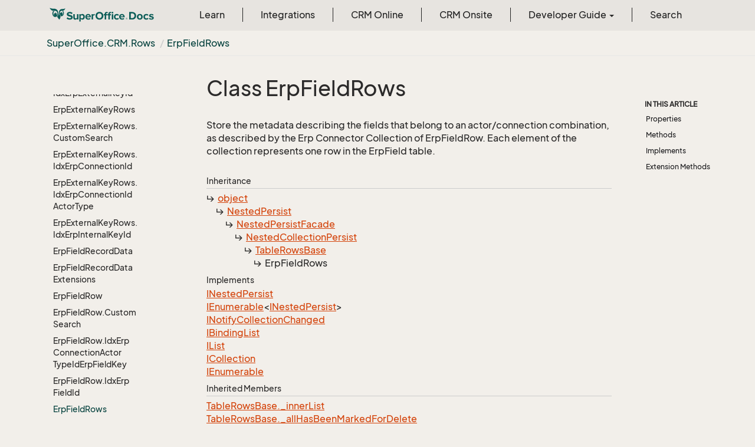

--- FILE ---
content_type: text/html
request_url: https://docs.superoffice.com/en/api/reference/netserver/core/SuperOffice.CRM.Rows.ErpFieldRows.html
body_size: 80944
content:
<!DOCTYPE html>
<!--[if IE]><![endif]-->
<html>
    <head>
    <!-- Global site tag (gtag.js) - Google Analytics -->
    <script async="" src="https://www.googletagmanager.com/gtag/js?id=G-J5XBFCGZ00"></script>
    <script>
      window.dataLayer = window.dataLayer || [];
      function gtag(){dataLayer.push(arguments);}
      gtag('js', new Date());

      gtag('config', 'G-J5XBFCGZ00');
    </script>
<html lang="en">
      <meta charset="utf-8">
      <meta http-equiv="X-UA-Compatible" content="IE=edge,chrome=1">
      <title>Class ErpFieldRows
 | SuperOffice Docs </title>
      <meta name="viewport" content="width=device-width">
      <meta name="title" content="Class ErpFieldRows
 | SuperOffice Docs ">
      <meta name="published" content="Monday, 12 January 2026 10:11:02">
      <meta name="uid" content="SuperOffice.CRM.Rows.ErpFieldRows">
      <meta http-equiv="Content-Security-Policy" content="default-src 'self'; frame-src 'self' https://*.superoffice.com https://www.youtube-nocookie.com; style-src 'self' 'unsafe-inline' https://*.fontawesome.com https://*.cloudflare.com https://*.windows.net; script-src 'self' 'unsafe-inline' https://ui.customsearch.ai https://*.superoffice.com https://*.cloudflare.com  https://www.googletagmanager.com/; font-src 'self' data: https://*.fontawesome.com ; connect-src 'self' http://localhost:5000 https://*.google-analytics.com https://ui.customsearch.ai; img-src 'self' data: https://*.windows.net; object-src 'none';">
  
      <link rel="shortcut icon" href="../../../../../assets/images/favicon.ico">
      <link rel="stylesheet" href="https://use.fontawesome.com/releases/v5.7.2/css/all.css" integrity="sha384-fnmOCqbTlWIlj8LyTjo7mOUStjsKC4pOpQbqyi7RrhN7udi9RwhKkMHpvLbHG9Sr" crossorigin="anonymous">
      <link rel="stylesheet" href="../../../../../styles/card-grid.css">
      <link rel="stylesheet" href="../../../../../styles/docfx.vendor.css">
      <link rel="stylesheet" href="../../../../../styles/docfx.css">
      <link rel="stylesheet" href="../../../../../styles/screenshot.css">
      <link rel="stylesheet" href="../../../../../styles/utility.css">
      <link rel="stylesheet" href="../../../../../styles/main.css">
      <link rel="stylesheet" href="https://cdnjs.cloudflare.com/ajax/libs/highlight.js/11.4.0/styles/vs2015.min.css" integrity="sha512-mtXspRdOWHCYp+f4c7CkWGYPPRAhq9X+xCvJMUBVAb6pqA4U8pxhT3RWT3LP3bKbiolYL2CkL1bSKZZO4eeTew==" crossorigin="anonymous" referrerpolicy="no-referrer">
      <link rel="stylesheet" href="../../../../../styles/smart_wizard_all.css">
      <link rel="stylesheet" href="../../../../../styles/phosphor-regular.css" type="text/css">
      <link rel="stylesheet" href="../../../../../styles/phosphor-fill.css" type="text/css">
      <meta property="docfx:navrel" content="../../../../../toc.html">
      <meta property="docfx:tocrel" content="toc.html">
  <meta name="searchOption" content="noindex">
  
  <meta property="docfx:newtab" content="true">
    </html></head>
    <body data-spy="scroll" data-target="#affix" data-offset="120">
        <header>
            <nav id="autocollapse" class="navbar ng-scope bg-white fixed-top" role="navigation">
            	<div class="container">
            		<div class="navbar-header">
            			<button type="button" class="navbar-toggle my-0 d-flex d-md-none align-items-center" data-toggle="collapse" data-target="#navbar" style="height:50px;">
            				<span class="sr-only">Toggle navigation</span>
            				<i class="glyphicon glyphicon-menu-hamburger"></i>
            			</button>

               <a class="navbar-brand" href="../../../../../index.html">
                 <img id="logo" class="svg" src="../../../../../assets/images/logo.svg" alt="">
               </a>
            		</div>

            		<!-- Keeping the search on the search page -->
		
            		<div class="collapse navbar-collapse" id="navbar">
            			<!-- form class="navbar-form navbar-right" role="search" id="search">
            				<div class="form-group">
            				<input type="text" class="form-control" id="search-query" placeholder="Search" autocomplete="off">
            				</div>
            			</form -->
            		</div>
            	</div>
            </nav>

            <div class="subnav navbar navbar-default">
              <div class="container">
                <div class="hide-when-search pull-left" id="breadcrumb">
                  <ul class="breadcrumb">
                    <li></li>
                  </ul>
                </div>
                <div class="pull-right">
                </div>
              </div>
            </div>        </header>
        <div class="container-fluid" style="margin-top:40px;">
            <!-- clickable image modal -->
            <div id="soModal" class="modal">
                <img class="modal-content" id="img01">
            </div>
            <div role="main" class="hide-when-search">
                <div class="row">
                    <div class="col-12 col-sm-4 col-md-3 col-lg-3 bg-light sidenav_toc">
                        <div class="col-12 col-sm-12 col-md-12 col-lg-8 col-lg-offset-2">
                            <div class="d-flex mt-lg-5 mt-sm-4 mt-0"></div>
                            <div class="mt-lg-5 mt-sm-5 mt-0 toc-margin">

                                <div class="sidenav hide-when-search">
                                  <a class="btn btn-primary toc-toggle collapse mx-0" data-toggle="collapse" href="#sidetoggle" aria-expanded="false" aria-controls="sidetoggle">Show / Hide Table of Contents</a>
                                  <div class="sidetoggle collapse" id="sidetoggle">
                                    <div id="sidetoc"></div>
                                  </div>
                                </div>
                            </div>
                        </div>
                    </div>
                    <div class="col-12 col-sm-8 col-md-7 col-lg-7 px-lg-5 px-2 subcat-content-main">
                        <div class="article">
                                <article class="content wrap" id="_content" data-uid="SuperOffice.CRM.Rows.ErpFieldRows">


  <h1 id="SuperOffice_CRM_Rows_ErpFieldRows" data-uid="SuperOffice.CRM.Rows.ErpFieldRows" class="text-break">Class ErpFieldRows
</h1>
  <div class="markdown level0 summary"><p>Store the metadata describing the fields that belong to an actor/connection combination, as described by the Erp Connector
Collection of ErpFieldRow. Each element of the collection represents one row in the ErpField
table.</p>
</div>
  <div class="markdown level0 conceptual"></div>
  <div class="inheritance">
    <h5>Inheritance</h5>
    <div class="level0"><a class="xref" href="https://learn.microsoft.com/dotnet/api/system.object">object</a></div>
    <div class="level1"><a class="xref" href="SuperOffice.Data.NestedPersist.html">NestedPersist</a></div>
    <div class="level2"><a class="xref" href="SuperOffice.Data.NestedPersistFacade.html">NestedPersistFacade</a></div>
    <div class="level3"><a class="xref" href="SuperOffice.Data.NestedCollectionPersist.html">NestedCollectionPersist</a></div>
    <div class="level4"><a class="xref" href="SuperOffice.CRM.Rows.TableRowsBase.html">TableRowsBase</a></div>
    <div class="level5"><span class="xref">ErpFieldRows</span></div>
  </div>
  <div classs="implements">
    <h5>Implements</h5>
    <div><a class="xref" href="SuperOffice.Data.INestedPersist.html">INestedPersist</a></div>
    <div><a class="xref" href="https://learn.microsoft.com/dotnet/api/system.collections.generic.ienumerable-1">IEnumerable</a>&lt;<a class="xref" href="SuperOffice.Data.INestedPersist.html">INestedPersist</a>&gt;</div>
    <div><a class="xref" href="https://learn.microsoft.com/dotnet/api/system.collections.specialized.inotifycollectionchanged">INotifyCollectionChanged</a></div>
    <div><a class="xref" href="https://learn.microsoft.com/dotnet/api/system.componentmodel.ibindinglist">IBindingList</a></div>
    <div><a class="xref" href="https://learn.microsoft.com/dotnet/api/system.collections.ilist">IList</a></div>
    <div><a class="xref" href="https://learn.microsoft.com/dotnet/api/system.collections.icollection">ICollection</a></div>
    <div><a class="xref" href="https://learn.microsoft.com/dotnet/api/system.collections.ienumerable">IEnumerable</a></div>
  </div>
  <div class="inheritedMembers">
    <h5>Inherited Members</h5>
    <div>
      <a class="xref" href="SuperOffice.CRM.Rows.TableRowsBase.html#SuperOffice_CRM_Rows_TableRowsBase__innerList">TableRowsBase._innerList</a>
    </div>
    <div>
      <a class="xref" href="SuperOffice.CRM.Rows.TableRowsBase.html#SuperOffice_CRM_Rows_TableRowsBase__allHasBeenMarkedForDelete">TableRowsBase._allHasBeenMarkedForDelete</a>
    </div>
    <div>
      <a class="xref" href="SuperOffice.CRM.Rows.TableRowsBase.html#SuperOffice_CRM_Rows_TableRowsBase__sentries">TableRowsBase._sentries</a>
    </div>
    <div>
      <a class="xref" href="SuperOffice.CRM.Rows.TableRowsBase.html#SuperOffice_CRM_Rows_TableRowsBase__idx">TableRowsBase._idx</a>
    </div>
    <div>
      <a class="xref" href="SuperOffice.CRM.Rows.TableRowsBase.html#SuperOffice_CRM_Rows_TableRowsBase_OnIndexChanged_SuperOffice_CRM_Rows_IdxBase_">TableRowsBase.OnIndexChanged(IdxBase)</a>
    </div>
    <div>
      <a class="xref" href="SuperOffice.CRM.Rows.TableRowsBase.html#SuperOffice_CRM_Rows_TableRowsBase_LoadAsync_SuperOffice_CRM_Rows_IdxBase_System_Threading_CancellationToken_">TableRowsBase.LoadAsync(IdxBase, CancellationToken)</a>
    </div>
    <div>
      <a class="xref" href="SuperOffice.CRM.Rows.TableRowsBase.html#SuperOffice_CRM_Rows_TableRowsBase_RowsLoadAsync_System_Threading_CancellationToken_">TableRowsBase.RowsLoadAsync(CancellationToken)</a>
    </div>
    <div>
      <a class="xref" href="SuperOffice.CRM.Rows.TableRowsBase.html#SuperOffice_CRM_Rows_TableRowsBase_RowsLoadAsync_SuperOffice_CRM_Rows_ITableRowLoadHandlerFactory_System_Threading_CancellationToken_">TableRowsBase.RowsLoadAsync(ITableRowLoadHandlerFactory, CancellationToken)</a>
    </div>
    <div>
      <a class="xref" href="SuperOffice.CRM.Rows.TableRowsBase.html#SuperOffice_CRM_Rows_TableRowsBase_DeleteAsync">TableRowsBase.DeleteAsync()</a>
    </div>
    <div>
      <a class="xref" href="SuperOffice.CRM.Rows.TableRowsBase.html#SuperOffice_CRM_Rows_TableRowsBase_GetEnumerator">TableRowsBase.GetEnumerator()</a>
    </div>
    <div>
      <a class="xref" href="SuperOffice.CRM.Rows.TableRowsBase.html#SuperOffice_CRM_Rows_TableRowsBase_Add_SuperOffice_CRM_Rows_TableRowBase_">TableRowsBase.Add(TableRowBase)</a>
    </div>
    <div>
      <a class="xref" href="SuperOffice.CRM.Rows.TableRowsBase.html#SuperOffice_CRM_Rows_TableRowsBase_Remove_SuperOffice_CRM_Rows_TableRowBase_">TableRowsBase.Remove(TableRowBase)</a>
    </div>
    <div>
      <a class="xref" href="SuperOffice.CRM.Rows.TableRowsBase.html#SuperOffice_CRM_Rows_TableRowsBase_Clear">TableRowsBase.Clear()</a>
    </div>
    <div>
      <a class="xref" href="SuperOffice.CRM.Rows.TableRowsBase.html#SuperOffice_CRM_Rows_TableRowsBase_Sort_System_Collections_IComparer_">TableRowsBase.Sort(IComparer)</a>
    </div>
    <div>
      <a class="xref" href="SuperOffice.CRM.Rows.TableRowsBase.html#SuperOffice_CRM_Rows_TableRowsBase_GetPrimaryKeys">TableRowsBase.GetPrimaryKeys()</a>
    </div>
    <div>
      <a class="xref" href="SuperOffice.CRM.Rows.TableRowsBase.html#SuperOffice_CRM_Rows_TableRowsBase_OnAdded_System_Object_System_Int32_">TableRowsBase.OnAdded(object, int)</a>
    </div>
    <div>
      <a class="xref" href="SuperOffice.CRM.Rows.TableRowsBase.html#SuperOffice_CRM_Rows_TableRowsBase_CopyTo_System_Array_System_Int32_">TableRowsBase.CopyTo(Array, int)</a>
    </div>
    <div>
      <a class="xref" href="SuperOffice.CRM.Rows.TableRowsBase.html#SuperOffice_CRM_Rows_TableRowsBase_IndexOf_System_Object_">TableRowsBase.IndexOf(object)</a>
    </div>
    <div>
      <a class="xref" href="SuperOffice.CRM.Rows.TableRowsBase.html#SuperOffice_CRM_Rows_TableRowsBase_Contains_System_Object_">TableRowsBase.Contains(object)</a>
    </div>
    <div>
      <a class="xref" href="SuperOffice.CRM.Rows.TableRowsBase.html#SuperOffice_CRM_Rows_TableRowsBase_AddIndex_System_ComponentModel_PropertyDescriptor_">TableRowsBase.AddIndex(PropertyDescriptor)</a>
    </div>
    <div>
      <a class="xref" href="SuperOffice.CRM.Rows.TableRowsBase.html#SuperOffice_CRM_Rows_TableRowsBase_ApplySort_System_ComponentModel_PropertyDescriptor_System_ComponentModel_ListSortDirection_">TableRowsBase.ApplySort(PropertyDescriptor, ListSortDirection)</a>
    </div>
    <div>
      <a class="xref" href="SuperOffice.CRM.Rows.TableRowsBase.html#SuperOffice_CRM_Rows_TableRowsBase_Find_System_ComponentModel_PropertyDescriptor_System_Object_">TableRowsBase.Find(PropertyDescriptor, object)</a>
    </div>
    <div>
      <a class="xref" href="SuperOffice.CRM.Rows.TableRowsBase.html#SuperOffice_CRM_Rows_TableRowsBase_RemoveIndex_System_ComponentModel_PropertyDescriptor_">TableRowsBase.RemoveIndex(PropertyDescriptor)</a>
    </div>
    <div>
      <a class="xref" href="SuperOffice.CRM.Rows.TableRowsBase.html#SuperOffice_CRM_Rows_TableRowsBase_RemoveSort">TableRowsBase.RemoveSort()</a>
    </div>
    <div>
      <a class="xref" href="SuperOffice.CRM.Rows.TableRowsBase.html#SuperOffice_CRM_Rows_TableRowsBase_Load_SuperOffice_CRM_Rows_IdxBase_">TableRowsBase.Load(IdxBase)</a>
    </div>
    <div>
      <a class="xref" href="SuperOffice.CRM.Rows.TableRowsBase.html#SuperOffice_CRM_Rows_TableRowsBase_RowsLoad">TableRowsBase.RowsLoad()</a>
    </div>
    <div>
      <a class="xref" href="SuperOffice.CRM.Rows.TableRowsBase.html#SuperOffice_CRM_Rows_TableRowsBase_RowsLoad_SuperOffice_CRM_Rows_ITableRowLoadHandlerFactory_">TableRowsBase.RowsLoad(ITableRowLoadHandlerFactory)</a>
    </div>
    <div>
      <a class="xref" href="SuperOffice.CRM.Rows.TableRowsBase.html#SuperOffice_CRM_Rows_TableRowsBase_Sentries">TableRowsBase.Sentries</a>
    </div>
    <div>
      <a class="xref" href="SuperOffice.CRM.Rows.TableRowsBase.html#SuperOffice_CRM_Rows_TableRowsBase_IsDirty">TableRowsBase.IsDirty</a>
    </div>
    <div>
      <a class="xref" href="SuperOffice.CRM.Rows.TableRowsBase.html#SuperOffice_CRM_Rows_TableRowsBase_Index">TableRowsBase.Index</a>
    </div>
    <div>
      <a class="xref" href="SuperOffice.CRM.Rows.TableRowsBase.html#SuperOffice_CRM_Rows_TableRowsBase_Count">TableRowsBase.Count</a>
    </div>
    <div>
      <a class="xref" href="SuperOffice.CRM.Rows.TableRowsBase.html#SuperOffice_CRM_Rows_TableRowsBase_IsMarkedForDelete">TableRowsBase.IsMarkedForDelete</a>
    </div>
    <div>
      <a class="xref" href="SuperOffice.CRM.Rows.TableRowsBase.html#SuperOffice_CRM_Rows_TableRowsBase_IsFixedSize">TableRowsBase.IsFixedSize</a>
    </div>
    <div>
      <a class="xref" href="SuperOffice.CRM.Rows.TableRowsBase.html#SuperOffice_CRM_Rows_TableRowsBase_IsReadOnly">TableRowsBase.IsReadOnly</a>
    </div>
    <div>
      <a class="xref" href="SuperOffice.CRM.Rows.TableRowsBase.html#SuperOffice_CRM_Rows_TableRowsBase_AllowEdit">TableRowsBase.AllowEdit</a>
    </div>
    <div>
      <a class="xref" href="SuperOffice.CRM.Rows.TableRowsBase.html#SuperOffice_CRM_Rows_TableRowsBase_AllowNew">TableRowsBase.AllowNew</a>
    </div>
    <div>
      <a class="xref" href="SuperOffice.CRM.Rows.TableRowsBase.html#SuperOffice_CRM_Rows_TableRowsBase_AllowRemove">TableRowsBase.AllowRemove</a>
    </div>
    <div>
      <a class="xref" href="SuperOffice.CRM.Rows.TableRowsBase.html#SuperOffice_CRM_Rows_TableRowsBase_IsSorted">TableRowsBase.IsSorted</a>
    </div>
    <div>
      <a class="xref" href="SuperOffice.CRM.Rows.TableRowsBase.html#SuperOffice_CRM_Rows_TableRowsBase_SortDirection">TableRowsBase.SortDirection</a>
    </div>
    <div>
      <a class="xref" href="SuperOffice.CRM.Rows.TableRowsBase.html#SuperOffice_CRM_Rows_TableRowsBase_SortProperty">TableRowsBase.SortProperty</a>
    </div>
    <div>
      <a class="xref" href="SuperOffice.CRM.Rows.TableRowsBase.html#SuperOffice_CRM_Rows_TableRowsBase_SupportsChangeNotification">TableRowsBase.SupportsChangeNotification</a>
    </div>
    <div>
      <a class="xref" href="SuperOffice.CRM.Rows.TableRowsBase.html#SuperOffice_CRM_Rows_TableRowsBase_SupportsSearching">TableRowsBase.SupportsSearching</a>
    </div>
    <div>
      <a class="xref" href="SuperOffice.CRM.Rows.TableRowsBase.html#SuperOffice_CRM_Rows_TableRowsBase_SupportsSorting">TableRowsBase.SupportsSorting</a>
    </div>
    <div>
      <a class="xref" href="SuperOffice.CRM.Rows.TableRowsBase.html#SuperOffice_CRM_Rows_TableRowsBase__onCollectionChanged">TableRowsBase._onCollectionChanged</a>
    </div>
    <div>
      <a class="xref" href="SuperOffice.CRM.Rows.TableRowsBase.html#SuperOffice_CRM_Rows_TableRowsBase_CollectionChanged">TableRowsBase.CollectionChanged</a>
    </div>
    <div>
      <a class="xref" href="SuperOffice.CRM.Rows.TableRowsBase.html#SuperOffice_CRM_Rows_TableRowsBase_ListChanged">TableRowsBase.ListChanged</a>
    </div>
    <div>
      <a class="xref" href="SuperOffice.Data.NestedCollectionPersist.html#SuperOffice_Data_NestedCollectionPersist_GetFacadingItems">NestedCollectionPersist.GetFacadingItems()</a>
    </div>
    <div>
      <a class="xref" href="SuperOffice.Data.NestedCollectionPersist.html#SuperOffice_Data_NestedCollectionPersist_IsDeleted">NestedCollectionPersist.IsDeleted</a>
    </div>
    <div>
      <a class="xref" href="SuperOffice.Data.NestedPersistFacade.html#SuperOffice_Data_NestedPersistFacade_OnPreIdUpdateAsync">NestedPersistFacade.OnPreIdUpdateAsync()</a>
    </div>
    <div>
      <a class="xref" href="SuperOffice.Data.NestedPersistFacade.html#SuperOffice_Data_NestedPersistFacade_OnPrimaryKeyRequestAsync_SuperOffice_Data_PKContainer_">NestedPersistFacade.OnPrimaryKeyRequestAsync(PKContainer)</a>
    </div>
    <div>
      <a class="xref" href="SuperOffice.Data.NestedPersistFacade.html#SuperOffice_Data_NestedPersistFacade_OnPrimaryKeyUpdateAsync_SuperOffice_Data_PKContainer_">NestedPersistFacade.OnPrimaryKeyUpdateAsync(PKContainer)</a>
    </div>
    <div>
      <a class="xref" href="SuperOffice.Data.NestedPersistFacade.html#SuperOffice_Data_NestedPersistFacade_OnIdUpdateAsync">NestedPersistFacade.OnIdUpdateAsync()</a>
    </div>
    <div>
      <a class="xref" href="SuperOffice.Data.NestedPersistFacade.html#SuperOffice_Data_NestedPersistFacade_OnSaveAsync_SuperOffice_Data_SQL_BatchSave_">NestedPersistFacade.OnSaveAsync(BatchSave)</a>
    </div>
    <div>
      <a class="xref" href="SuperOffice.Data.NestedPersistFacade.html#SuperOffice_Data_NestedPersistFacade_OnSavedAsync_System_Boolean_">NestedPersistFacade.OnSavedAsync(bool)</a>
    </div>
    <div>
      <a class="xref" href="SuperOffice.Data.NestedPersist.html#SuperOffice_Data_NestedPersist__saveOwner">NestedPersist._saveOwner</a>
    </div>
    <div>
      <a class="xref" href="SuperOffice.Data.NestedPersist.html#SuperOffice_Data_NestedPersist__isSaving">NestedPersist._isSaving</a>
    </div>
    <div>
      <a class="xref" href="SuperOffice.Data.NestedPersist.html#SuperOffice_Data_NestedPersist_SetSaveOwner_SuperOffice_Data_INestedPersist_">NestedPersist.SetSaveOwner(INestedPersist)</a>
    </div>
    <div>
      <a class="xref" href="SuperOffice.Data.NestedPersist.html#SuperOffice_Data_NestedPersist_SaveAsync">NestedPersist.SaveAsync()</a>
    </div>
    <div>
      <a class="xref" href="SuperOffice.Data.NestedPersist.html#SuperOffice_Data_NestedPersist_IsSaving">NestedPersist.IsSaving</a>
    </div>
    <div>
      <a class="xref" href="SuperOffice.Data.NestedPersist.html#SuperOffice_Data_NestedPersist_OnElementSaved">NestedPersist.OnElementSaved</a>
    </div>
    <div>
      <a class="xref" href="SuperOffice.Data.NestedPersist.html#SuperOffice_Data_NestedPersist_OnElementIdUpdate">NestedPersist.OnElementIdUpdate</a>
    </div>
    <div>
      <a class="xref" href="https://learn.microsoft.com/dotnet/api/system.object.equals#system-object-equals(system-object)">object.Equals(object)</a>
    </div>
    <div>
      <a class="xref" href="https://learn.microsoft.com/dotnet/api/system.object.equals#system-object-equals(system-object-system-object)">object.Equals(object, object)</a>
    </div>
    <div>
      <a class="xref" href="https://learn.microsoft.com/dotnet/api/system.object.referenceequals">object.ReferenceEquals(object, object)</a>
    </div>
    <div>
      <a class="xref" href="https://learn.microsoft.com/dotnet/api/system.object.gethashcode">object.GetHashCode()</a>
    </div>
    <div>
      <a class="xref" href="https://learn.microsoft.com/dotnet/api/system.object.gettype">object.GetType()</a>
    </div>
    <div>
      <a class="xref" href="https://learn.microsoft.com/dotnet/api/system.object.memberwiseclone">object.MemberwiseClone()</a>
    </div>
  </div>
  <h6><strong>Namespace</strong>: <a class="xref" href="SuperOffice.html">SuperOffice</a>.<a class="xref" href="SuperOffice.CRM.html">CRM</a>.<a class="xref" href="SuperOffice.CRM.Rows.html">Rows</a></h6>
  <h6><strong>Assembly</strong>: SoDataBase.dll</h6>
  <h5 id="SuperOffice_CRM_Rows_ErpFieldRows_syntax">Syntax</h5>
  <div class="codewrapper">
    <pre><code class="lang- hljs">public class ErpFieldRows : TableRowsBase, INestedPersist, IEnumerable&lt;INestedPersist&gt;, INotifyCollectionChanged, IBindingList, IList, ICollection, IEnumerable</code></pre>
  </div>
  <h5 id="SuperOffice_CRM_Rows_ErpFieldRows_remarks"><strong>Remarks</strong></h5>
  <div class="markdown level0 remarks"><p>Row collections can be created in several ways.</p>
<ul><li><span class="term">Use the static <a class="xref" href="SuperOffice.CRM.Rows.ErpFieldRows.html#SuperOffice_CRM_Rows_ErpFieldRows_CreateNew">CreateNew()</a> method to create a new, empty collection. You can then add objects of type
<a class="xref" href="SuperOffice.CRM.Rows.ErpFieldRow.html">ErpFieldRow</a> to it, and use methods like Save to operate on the whole collection.</span></li><li><span class="term">You can create a (nested) ErpFieldRows <a class="xref" href="SuperOffice.CRM.Rows.ErpFieldRows.CustomSearch.html">ErpFieldRows.CustomSearch</a> object to obtain a query pre-populated with
the correct tableinfo and return fields. This query can be modified with restrictions, etc. Then, use the static GetFromCustomSearch method
to apply the query to the database and obtain the result as a Rows object, with one item for each table row that matched your query.</span></li><li><span class="term">For each non-unique index defined for the table, there is a corresponding GetFromIdx method to make retrieving data via the indexes easy.</span></li></ul>
Unique indexes are handled through the <a class="xref" href="SuperOffice.CRM.Rows.ErpFieldRow.html">ErpFieldRow</a> object directly,
which has nested classes and GetFromIdx methods for each unique index. Similarly, there is a SuperOffice.CRM.Rows.ErpFieldRows.GetFromReader
method to retrieve the results of queries that return more than one row (this method will iterate over the reader to fetch ALL results, so beware of fetching
huge result sets).
<p></p>
</div>
  <h3 id="properties">Properties
</h3>


  <a id="SuperOffice_CRM_Rows_ErpFieldRows_Item_" data-uid="SuperOffice.CRM.Rows.ErpFieldRows.Item*"></a>
  <a id="SuperOffice_CRM_Rows_ErpFieldRows_Item_System_Int32_id"></a>
  <h4 id="SuperOffice_CRM_Rows_ErpFieldRows_Item_System_Int32_" data-uid="SuperOffice.CRM.Rows.ErpFieldRows.Item(System.Int32)">this[int]</h4>
  <div class="markdown level1 summary"><p>Get a ErpFieldRow given its index in the collection.</p>
</div>

  <div class="markdown level1 conceptual"></div>
  <h5 class="decalaration">Declaration</h5>
  <div class="codewrapper">
    <pre><code class="lang- hljs">public ErpFieldRow this[int index] { get; }</code></pre>
  </div>
  <h5 class="parameters">Parameters</h5>
  <table class="table table-bordered table-striped table-condensed">
    <thead>
      <tr>
        <th>Type</th>
        <th>Name</th>
        <th>Description</th>
      </tr>
    </thead>
    <tbody>
      <tr>
        <td><a class="xref" href="https://learn.microsoft.com/dotnet/api/system.int32">int</a></td>
        <td><span class="parametername">index</span></td>
        <td><p>Index of the ErpFieldRow in the collection</p>
</td>
      </tr>
    </tbody>
  </table>
  <h5 class="propertyValue">Property Value</h5>
  <table class="table table-bordered table-striped table-condensed">
    <thead>
      <tr>
        <th>Type</th>
        <th>Description</th>
      </tr>
    </thead>
    <tbody>
      <tr>
        <td><a class="xref" href="SuperOffice.CRM.Rows.ErpFieldRow.html">ErpFieldRow</a></td>
        <td></td>
      </tr>
    </tbody>
  </table>
  <h5 id="SuperOffice_CRM_Rows_ErpFieldRows_Item_System_Int32__remarks">Remarks</h5>
  <div class="markdown level1 remarks"><p>Row collections can be created in several ways.</p>
<ul><li><span class="term">Use the static <a class="xref" href="SuperOffice.CRM.Rows.ErpFieldRows.html#SuperOffice_CRM_Rows_ErpFieldRows_CreateNew">CreateNew()</a> method to create a new, empty collection. You can then add objects of type
<a class="xref" href="SuperOffice.CRM.Rows.ErpFieldRow.html">ErpFieldRow</a> to it, and use methods like Save to operate on the whole collection.</span></li><li><span class="term">You can create a (nested) ErpFieldRows <a class="xref" href="SuperOffice.CRM.Rows.ErpFieldRows.CustomSearch.html">ErpFieldRows.CustomSearch</a> object to obtain a query pre-populated with
the correct tableinfo and return fields. This query can be modified with restrictions, etc. Then, use the static GetFromCustomSearch method
to apply the query to the database and obtain the result as a Rows object, with one item for each table row that matched your query.</span></li><li><span class="term">For each non-unique index defined for the table, there is a corresponding GetFromIdx method to make retrieving data via the indexes easy.</span></li></ul>
Unique indexes are handled through the <a class="xref" href="SuperOffice.CRM.Rows.ErpFieldRow.html">ErpFieldRow</a> object directly,
which has nested classes and GetFromIdx methods for each unique index. Similarly, there is a SuperOffice.CRM.Rows.ErpFieldRows.GetFromReader
method to retrieve the results of queries that return more than one row (this method will iterate over the reader to fetch ALL results, so beware of fetching
huge result sets).
<p></p>
</div>
  <h3 id="methods">Methods
</h3>


  <a id="SuperOffice_CRM_Rows_ErpFieldRows_Add_" data-uid="SuperOffice.CRM.Rows.ErpFieldRows.Add*"></a>
  <a id="SuperOffice_CRM_Rows_ErpFieldRows_Add_SuperOffice_CRM_Rows_ErpFieldRow_id"></a>
  <h4 id="SuperOffice_CRM_Rows_ErpFieldRows_Add_SuperOffice_CRM_Rows_ErpFieldRow_" data-uid="SuperOffice.CRM.Rows.ErpFieldRows.Add(SuperOffice.CRM.Rows.ErpFieldRow)">Add(ErpFieldRow)</h4>
  <div class="markdown level1 summary"><p>Add one ErpFieldRow to the collection.</p>
</div>

  <div class="markdown level1 conceptual"></div>
  <h5 class="decalaration">Declaration</h5>
  <div class="codewrapper">
    <pre><code class="lang- hljs">public int Add(ErpFieldRow row)</code></pre>
  </div>
  <h5 class="parameters">Parameters</h5>
  <table class="table table-bordered table-striped table-condensed">
    <thead>
      <tr>
        <th>Type</th>
        <th>Name</th>
        <th>Description</th>
      </tr>
    </thead>
    <tbody>
      <tr>
        <td><a class="xref" href="SuperOffice.CRM.Rows.ErpFieldRow.html">ErpFieldRow</a></td>
        <td><span class="parametername">row</span></td>
        <td><p>An instance of ErpFieldRow to be added to the collection.</p>
</td>
      </tr>
    </tbody>
  </table>
  <h5 class="returns">Returns</h5>
  <table class="table table-bordered table-striped table-condensed">
    <thead>
      <tr>
        <th>Type</th>
        <th>Description</th>
      </tr>
    </thead>
    <tbody>
      <tr>
        <td><a class="xref" href="https://learn.microsoft.com/dotnet/api/system.int32">int</a></td>
        <td><p>The index of the added ErpFieldRow.</p>
</td>
      </tr>
    </tbody>
  </table>
  <h5 id="SuperOffice_CRM_Rows_ErpFieldRows_Add_SuperOffice_CRM_Rows_ErpFieldRow__remarks">Remarks</h5>
  <div class="markdown level1 remarks"><p>Row collections can be created in several ways.</p>
<ul><li><span class="term">Use the static <a class="xref" href="SuperOffice.CRM.Rows.ErpFieldRows.html#SuperOffice_CRM_Rows_ErpFieldRows_CreateNew">CreateNew()</a> method to create a new, empty collection. You can then add objects of type
<a class="xref" href="SuperOffice.CRM.Rows.ErpFieldRow.html">ErpFieldRow</a> to it, and use methods like Save to operate on the whole collection.</span></li><li><span class="term">You can create a (nested) ErpFieldRows <a class="xref" href="SuperOffice.CRM.Rows.ErpFieldRows.CustomSearch.html">ErpFieldRows.CustomSearch</a> object to obtain a query pre-populated with
the correct tableinfo and return fields. This query can be modified with restrictions, etc. Then, use the static GetFromCustomSearch method
to apply the query to the database and obtain the result as a Rows object, with one item for each table row that matched your query.</span></li><li><span class="term">For each non-unique index defined for the table, there is a corresponding GetFromIdx method to make retrieving data via the indexes easy.</span></li></ul>
Unique indexes are handled through the <a class="xref" href="SuperOffice.CRM.Rows.ErpFieldRow.html">ErpFieldRow</a> object directly,
which has nested classes and GetFromIdx methods for each unique index. Similarly, there is a SuperOffice.CRM.Rows.ErpFieldRows.GetFromReader
method to retrieve the results of queries that return more than one row (this method will iterate over the reader to fetch ALL results, so beware of fetching
huge result sets).
<p></p>
</div>


  <a id="SuperOffice_CRM_Rows_ErpFieldRows_AddNew_" data-uid="SuperOffice.CRM.Rows.ErpFieldRows.AddNew*"></a>
  <a id="SuperOffice_CRM_Rows_ErpFieldRows_AddNewid"></a>
  <h4 id="SuperOffice_CRM_Rows_ErpFieldRows_AddNew" data-uid="SuperOffice.CRM.Rows.ErpFieldRows.AddNew">AddNew()</h4>
  <div class="markdown level1 summary"><p>Add a new instance of ErpFieldRow added to the collection.</p>
</div>

  <div class="markdown level1 conceptual"></div>
  <h5 class="decalaration">Declaration</h5>
  <div class="codewrapper">
    <pre><code class="lang- hljs">public ErpFieldRow AddNew()</code></pre>
  </div>
  <h5 class="returns">Returns</h5>
  <table class="table table-bordered table-striped table-condensed">
    <thead>
      <tr>
        <th>Type</th>
        <th>Description</th>
      </tr>
    </thead>
    <tbody>
      <tr>
        <td><a class="xref" href="SuperOffice.CRM.Rows.ErpFieldRow.html">ErpFieldRow</a></td>
        <td><p>A new instance of ErpFieldRow added to the collection.</p>
</td>
      </tr>
    </tbody>
  </table>
  <h5 id="SuperOffice_CRM_Rows_ErpFieldRows_AddNew_remarks">Remarks</h5>
  <div class="markdown level1 remarks"><p>Row collections can be created in several ways.</p>
<ul><li><span class="term">Use the static <a class="xref" href="SuperOffice.CRM.Rows.ErpFieldRows.html#SuperOffice_CRM_Rows_ErpFieldRows_CreateNew">CreateNew()</a> method to create a new, empty collection. You can then add objects of type
<a class="xref" href="SuperOffice.CRM.Rows.ErpFieldRow.html">ErpFieldRow</a> to it, and use methods like Save to operate on the whole collection.</span></li><li><span class="term">You can create a (nested) ErpFieldRows <a class="xref" href="SuperOffice.CRM.Rows.ErpFieldRows.CustomSearch.html">ErpFieldRows.CustomSearch</a> object to obtain a query pre-populated with
the correct tableinfo and return fields. This query can be modified with restrictions, etc. Then, use the static GetFromCustomSearch method
to apply the query to the database and obtain the result as a Rows object, with one item for each table row that matched your query.</span></li><li><span class="term">For each non-unique index defined for the table, there is a corresponding GetFromIdx method to make retrieving data via the indexes easy.</span></li></ul>
Unique indexes are handled through the <a class="xref" href="SuperOffice.CRM.Rows.ErpFieldRow.html">ErpFieldRow</a> object directly,
which has nested classes and GetFromIdx methods for each unique index. Similarly, there is a SuperOffice.CRM.Rows.ErpFieldRows.GetFromReader
method to retrieve the results of queries that return more than one row (this method will iterate over the reader to fetch ALL results, so beware of fetching
huge result sets).
<p></p>
</div>


  <a id="SuperOffice_CRM_Rows_ErpFieldRows_AddRange_" data-uid="SuperOffice.CRM.Rows.ErpFieldRows.AddRange*"></a>
  <a id="SuperOffice_CRM_Rows_ErpFieldRows_AddRange_System_Collections_Generic_IEnumerable_SuperOffice_CRM_Rows_ErpFieldRow__id"></a>
  <h4 id="SuperOffice_CRM_Rows_ErpFieldRows_AddRange_System_Collections_Generic_IEnumerable_SuperOffice_CRM_Rows_ErpFieldRow__" data-uid="SuperOffice.CRM.Rows.ErpFieldRows.AddRange(System.Collections.Generic.IEnumerable{SuperOffice.CRM.Rows.ErpFieldRow})">AddRange(IEnumerable&lt;ErpFieldRow&gt;)</h4>
  <div class="markdown level1 summary"><p>Add a range of ErpFieldRow to the collection.</p>
</div>

  <div class="markdown level1 conceptual"></div>
  <h5 class="decalaration">Declaration</h5>
  <div class="codewrapper">
    <pre><code class="lang- hljs">public ErpFieldRows AddRange(IEnumerable&lt;ErpFieldRow&gt; rows)</code></pre>
  </div>
  <h5 class="parameters">Parameters</h5>
  <table class="table table-bordered table-striped table-condensed">
    <thead>
      <tr>
        <th>Type</th>
        <th>Name</th>
        <th>Description</th>
      </tr>
    </thead>
    <tbody>
      <tr>
        <td><a class="xref" href="https://learn.microsoft.com/dotnet/api/system.collections.generic.ienumerable-1">IEnumerable</a>&lt;<a class="xref" href="SuperOffice.CRM.Rows.ErpFieldRow.html">ErpFieldRow</a>&gt;</td>
        <td><span class="parametername">rows</span></td>
        <td></td>
      </tr>
    </tbody>
  </table>
  <h5 class="returns">Returns</h5>
  <table class="table table-bordered table-striped table-condensed">
    <thead>
      <tr>
        <th>Type</th>
        <th>Description</th>
      </tr>
    </thead>
    <tbody>
      <tr>
        <td><a class="xref" href="SuperOffice.CRM.Rows.ErpFieldRows.html">ErpFieldRows</a></td>
        <td><p>The updated ErpFieldRows collection object.</p>
</td>
      </tr>
    </tbody>
  </table>
  <h5 id="SuperOffice_CRM_Rows_ErpFieldRows_AddRange_System_Collections_Generic_IEnumerable_SuperOffice_CRM_Rows_ErpFieldRow___remarks">Remarks</h5>
  <div class="markdown level1 remarks"><p>Row collections can be created in several ways.</p>
<ul><li><span class="term">Use the static <a class="xref" href="SuperOffice.CRM.Rows.ErpFieldRows.html#SuperOffice_CRM_Rows_ErpFieldRows_CreateNew">CreateNew()</a> method to create a new, empty collection. You can then add objects of type
<a class="xref" href="SuperOffice.CRM.Rows.ErpFieldRow.html">ErpFieldRow</a> to it, and use methods like Save to operate on the whole collection.</span></li><li><span class="term">You can create a (nested) ErpFieldRows <a class="xref" href="SuperOffice.CRM.Rows.ErpFieldRows.CustomSearch.html">ErpFieldRows.CustomSearch</a> object to obtain a query pre-populated with
the correct tableinfo and return fields. This query can be modified with restrictions, etc. Then, use the static GetFromCustomSearch method
to apply the query to the database and obtain the result as a Rows object, with one item for each table row that matched your query.</span></li><li><span class="term">For each non-unique index defined for the table, there is a corresponding GetFromIdx method to make retrieving data via the indexes easy.</span></li></ul>
Unique indexes are handled through the <a class="xref" href="SuperOffice.CRM.Rows.ErpFieldRow.html">ErpFieldRow</a> object directly,
which has nested classes and GetFromIdx methods for each unique index. Similarly, there is a SuperOffice.CRM.Rows.ErpFieldRows.GetFromReader
method to retrieve the results of queries that return more than one row (this method will iterate over the reader to fetch ALL results, so beware of fetching
huge result sets).
<p></p>
</div>


  <a id="SuperOffice_CRM_Rows_ErpFieldRows_CreateChild_" data-uid="SuperOffice.CRM.Rows.ErpFieldRows.CreateChild*"></a>
  <a id="SuperOffice_CRM_Rows_ErpFieldRows_CreateChildid"></a>
  <h4 id="SuperOffice_CRM_Rows_ErpFieldRows_CreateChild" data-uid="SuperOffice.CRM.Rows.ErpFieldRows.CreateChild">CreateChild()</h4>
  <div class="markdown level1 summary"><p>Create a new instance of ErpFieldRow</p>
</div>

  <div class="markdown level1 conceptual"></div>
  <h5 class="decalaration">Declaration</h5>
  <div class="codewrapper">
    <pre><code class="lang- hljs">protected override TableRowBase CreateChild()</code></pre>
  </div>
  <h5 class="returns">Returns</h5>
  <table class="table table-bordered table-striped table-condensed">
    <thead>
      <tr>
        <th>Type</th>
        <th>Description</th>
      </tr>
    </thead>
    <tbody>
      <tr>
        <td><a class="xref" href="SuperOffice.CRM.Rows.TableRowBase.html">TableRowBase</a></td>
        <td><p>New instance of ErpFieldRow</p>
</td>
      </tr>
    </tbody>
  </table>
  <h5 class="overrides">Overrides</h5>
  <div><a class="xref" href="SuperOffice.CRM.Rows.TableRowsBase.html#SuperOffice_CRM_Rows_TableRowsBase_CreateChild">TableRowsBase.CreateChild()</a></div>
  <h5 id="SuperOffice_CRM_Rows_ErpFieldRows_CreateChild_remarks">Remarks</h5>
  <div class="markdown level1 remarks"><p>Row collections can be created in several ways.</p>
<ul><li><span class="term">Use the static <a class="xref" href="SuperOffice.CRM.Rows.ErpFieldRows.html#SuperOffice_CRM_Rows_ErpFieldRows_CreateNew">CreateNew()</a> method to create a new, empty collection. You can then add objects of type
<a class="xref" href="SuperOffice.CRM.Rows.ErpFieldRow.html">ErpFieldRow</a> to it, and use methods like Save to operate on the whole collection.</span></li><li><span class="term">You can create a (nested) ErpFieldRows <a class="xref" href="SuperOffice.CRM.Rows.ErpFieldRows.CustomSearch.html">ErpFieldRows.CustomSearch</a> object to obtain a query pre-populated with
the correct tableinfo and return fields. This query can be modified with restrictions, etc. Then, use the static GetFromCustomSearch method
to apply the query to the database and obtain the result as a Rows object, with one item for each table row that matched your query.</span></li><li><span class="term">For each non-unique index defined for the table, there is a corresponding GetFromIdx method to make retrieving data via the indexes easy.</span></li></ul>
Unique indexes are handled through the <a class="xref" href="SuperOffice.CRM.Rows.ErpFieldRow.html">ErpFieldRow</a> object directly,
which has nested classes and GetFromIdx methods for each unique index. Similarly, there is a SuperOffice.CRM.Rows.ErpFieldRows.GetFromReader
method to retrieve the results of queries that return more than one row (this method will iterate over the reader to fetch ALL results, so beware of fetching
huge result sets).
<p></p>
</div>


  <a id="SuperOffice_CRM_Rows_ErpFieldRows_CreateNew_" data-uid="SuperOffice.CRM.Rows.ErpFieldRows.CreateNew*"></a>
  <a id="SuperOffice_CRM_Rows_ErpFieldRows_CreateNewid"></a>
  <h4 id="SuperOffice_CRM_Rows_ErpFieldRows_CreateNew" data-uid="SuperOffice.CRM.Rows.ErpFieldRows.CreateNew">CreateNew()</h4>
  <div class="markdown level1 summary"><p>Create a new instance of the ErpFieldRows object. This collection will contain no rows.</p>
</div>

  <div class="markdown level1 conceptual"></div>
  <h5 class="decalaration">Declaration</h5>
  <div class="codewrapper">
    <pre><code class="lang- hljs">public static ErpFieldRows CreateNew()</code></pre>
  </div>
  <h5 class="returns">Returns</h5>
  <table class="table table-bordered table-striped table-condensed">
    <thead>
      <tr>
        <th>Type</th>
        <th>Description</th>
      </tr>
    </thead>
    <tbody>
      <tr>
        <td><a class="xref" href="SuperOffice.CRM.Rows.ErpFieldRows.html">ErpFieldRows</a></td>
        <td><p>A new instance of the ErpFieldRows object.</p>
</td>
      </tr>
    </tbody>
  </table>
  <h5 id="SuperOffice_CRM_Rows_ErpFieldRows_CreateNew_remarks">Remarks</h5>
  <div class="markdown level1 remarks"><p>Row collections can be created in several ways.</p>
<ul><li><span class="term">Use the static <a class="xref" href="SuperOffice.CRM.Rows.ErpFieldRows.html#SuperOffice_CRM_Rows_ErpFieldRows_CreateNew">CreateNew()</a> method to create a new, empty collection. You can then add objects of type
<a class="xref" href="SuperOffice.CRM.Rows.ErpFieldRow.html">ErpFieldRow</a> to it, and use methods like Save to operate on the whole collection.</span></li><li><span class="term">You can create a (nested) ErpFieldRows <a class="xref" href="SuperOffice.CRM.Rows.ErpFieldRows.CustomSearch.html">ErpFieldRows.CustomSearch</a> object to obtain a query pre-populated with
the correct tableinfo and return fields. This query can be modified with restrictions, etc. Then, use the static GetFromCustomSearch method
to apply the query to the database and obtain the result as a Rows object, with one item for each table row that matched your query.</span></li><li><span class="term">For each non-unique index defined for the table, there is a corresponding GetFromIdx method to make retrieving data via the indexes easy.</span></li></ul>
Unique indexes are handled through the <a class="xref" href="SuperOffice.CRM.Rows.ErpFieldRow.html">ErpFieldRow</a> object directly,
which has nested classes and GetFromIdx methods for each unique index. Similarly, there is a SuperOffice.CRM.Rows.ErpFieldRows.GetFromReader
method to retrieve the results of queries that return more than one row (this method will iterate over the reader to fetch ALL results, so beware of fetching
huge result sets).
<p></p>
</div>


  <a id="SuperOffice_CRM_Rows_ErpFieldRows_Find_" data-uid="SuperOffice.CRM.Rows.ErpFieldRows.Find*"></a>
  <a id="SuperOffice_CRM_Rows_ErpFieldRows_Find_System_Predicate_SuperOffice_CRM_Rows_ErpFieldRow__id"></a>
  <h4 id="SuperOffice_CRM_Rows_ErpFieldRows_Find_System_Predicate_SuperOffice_CRM_Rows_ErpFieldRow__" data-uid="SuperOffice.CRM.Rows.ErpFieldRows.Find(System.Predicate{SuperOffice.CRM.Rows.ErpFieldRow})">Find(Predicate&lt;ErpFieldRow&gt;)</h4>
  <div class="markdown level1 summary"><p>Apply the predicate to each element of the collection and return the first row that matches; if no match then return null</p>
</div>

  <div class="markdown level1 conceptual"></div>
  <h5 class="decalaration">Declaration</h5>
  <div class="codewrapper">
    <pre><code class="lang- hljs">public ErpFieldRow Find(Predicate&lt;ErpFieldRow&gt; condition)</code></pre>
  </div>
  <h5 class="parameters">Parameters</h5>
  <table class="table table-bordered table-striped table-condensed">
    <thead>
      <tr>
        <th>Type</th>
        <th>Name</th>
        <th>Description</th>
      </tr>
    </thead>
    <tbody>
      <tr>
        <td><a class="xref" href="https://learn.microsoft.com/dotnet/api/system.predicate-1">Predicate</a>&lt;<a class="xref" href="SuperOffice.CRM.Rows.ErpFieldRow.html">ErpFieldRow</a>&gt;</td>
        <td><span class="parametername">condition</span></td>
        <td></td>
      </tr>
    </tbody>
  </table>
  <h5 class="returns">Returns</h5>
  <table class="table table-bordered table-striped table-condensed">
    <thead>
      <tr>
        <th>Type</th>
        <th>Description</th>
      </tr>
    </thead>
    <tbody>
      <tr>
        <td><a class="xref" href="SuperOffice.CRM.Rows.ErpFieldRow.html">ErpFieldRow</a></td>
        <td></td>
      </tr>
    </tbody>
  </table>
  <h5 id="SuperOffice_CRM_Rows_ErpFieldRows_Find_System_Predicate_SuperOffice_CRM_Rows_ErpFieldRow___remarks">Remarks</h5>
  <div class="markdown level1 remarks"><p>Row collections can be created in several ways.</p>
<ul><li><span class="term">Use the static <a class="xref" href="SuperOffice.CRM.Rows.ErpFieldRows.html#SuperOffice_CRM_Rows_ErpFieldRows_CreateNew">CreateNew()</a> method to create a new, empty collection. You can then add objects of type
<a class="xref" href="SuperOffice.CRM.Rows.ErpFieldRow.html">ErpFieldRow</a> to it, and use methods like Save to operate on the whole collection.</span></li><li><span class="term">You can create a (nested) ErpFieldRows <a class="xref" href="SuperOffice.CRM.Rows.ErpFieldRows.CustomSearch.html">ErpFieldRows.CustomSearch</a> object to obtain a query pre-populated with
the correct tableinfo and return fields. This query can be modified with restrictions, etc. Then, use the static GetFromCustomSearch method
to apply the query to the database and obtain the result as a Rows object, with one item for each table row that matched your query.</span></li><li><span class="term">For each non-unique index defined for the table, there is a corresponding GetFromIdx method to make retrieving data via the indexes easy.</span></li></ul>
Unique indexes are handled through the <a class="xref" href="SuperOffice.CRM.Rows.ErpFieldRow.html">ErpFieldRow</a> object directly,
which has nested classes and GetFromIdx methods for each unique index. Similarly, there is a SuperOffice.CRM.Rows.ErpFieldRows.GetFromReader
method to retrieve the results of queries that return more than one row (this method will iterate over the reader to fetch ALL results, so beware of fetching
huge result sets).
<p></p>
</div>


  <a id="SuperOffice_CRM_Rows_ErpFieldRows_FindAll_" data-uid="SuperOffice.CRM.Rows.ErpFieldRows.FindAll*"></a>
  <a id="SuperOffice_CRM_Rows_ErpFieldRows_FindAll_System_Predicate_SuperOffice_CRM_Rows_ErpFieldRow__id"></a>
  <h4 id="SuperOffice_CRM_Rows_ErpFieldRows_FindAll_System_Predicate_SuperOffice_CRM_Rows_ErpFieldRow__" data-uid="SuperOffice.CRM.Rows.ErpFieldRows.FindAll(System.Predicate{SuperOffice.CRM.Rows.ErpFieldRow})">FindAll(Predicate&lt;ErpFieldRow&gt;)</h4>
  <div class="markdown level1 summary"><p>Return a new collection that contains only those elements that match the condition. Elements are shared, not clones! of the original collection</p>
</div>

  <div class="markdown level1 conceptual"></div>
  <h5 class="decalaration">Declaration</h5>
  <div class="codewrapper">
    <pre><code class="lang- hljs">public ErpFieldRows FindAll(Predicate&lt;ErpFieldRow&gt; condition)</code></pre>
  </div>
  <h5 class="parameters">Parameters</h5>
  <table class="table table-bordered table-striped table-condensed">
    <thead>
      <tr>
        <th>Type</th>
        <th>Name</th>
        <th>Description</th>
      </tr>
    </thead>
    <tbody>
      <tr>
        <td><a class="xref" href="https://learn.microsoft.com/dotnet/api/system.predicate-1">Predicate</a>&lt;<a class="xref" href="SuperOffice.CRM.Rows.ErpFieldRow.html">ErpFieldRow</a>&gt;</td>
        <td><span class="parametername">condition</span></td>
        <td></td>
      </tr>
    </tbody>
  </table>
  <h5 class="returns">Returns</h5>
  <table class="table table-bordered table-striped table-condensed">
    <thead>
      <tr>
        <th>Type</th>
        <th>Description</th>
      </tr>
    </thead>
    <tbody>
      <tr>
        <td><a class="xref" href="SuperOffice.CRM.Rows.ErpFieldRows.html">ErpFieldRows</a></td>
        <td></td>
      </tr>
    </tbody>
  </table>
  <h5 id="SuperOffice_CRM_Rows_ErpFieldRows_FindAll_System_Predicate_SuperOffice_CRM_Rows_ErpFieldRow___remarks">Remarks</h5>
  <div class="markdown level1 remarks"><p>Row collections can be created in several ways.</p>
<ul><li><span class="term">Use the static <a class="xref" href="SuperOffice.CRM.Rows.ErpFieldRows.html#SuperOffice_CRM_Rows_ErpFieldRows_CreateNew">CreateNew()</a> method to create a new, empty collection. You can then add objects of type
<a class="xref" href="SuperOffice.CRM.Rows.ErpFieldRow.html">ErpFieldRow</a> to it, and use methods like Save to operate on the whole collection.</span></li><li><span class="term">You can create a (nested) ErpFieldRows <a class="xref" href="SuperOffice.CRM.Rows.ErpFieldRows.CustomSearch.html">ErpFieldRows.CustomSearch</a> object to obtain a query pre-populated with
the correct tableinfo and return fields. This query can be modified with restrictions, etc. Then, use the static GetFromCustomSearch method
to apply the query to the database and obtain the result as a Rows object, with one item for each table row that matched your query.</span></li><li><span class="term">For each non-unique index defined for the table, there is a corresponding GetFromIdx method to make retrieving data via the indexes easy.</span></li></ul>
Unique indexes are handled through the <a class="xref" href="SuperOffice.CRM.Rows.ErpFieldRow.html">ErpFieldRow</a> object directly,
which has nested classes and GetFromIdx methods for each unique index. Similarly, there is a SuperOffice.CRM.Rows.ErpFieldRows.GetFromReader
method to retrieve the results of queries that return more than one row (this method will iterate over the reader to fetch ALL results, so beware of fetching
huge result sets).
<p></p>
</div>


  <a id="SuperOffice_CRM_Rows_ErpFieldRows_ForEach_" data-uid="SuperOffice.CRM.Rows.ErpFieldRows.ForEach*"></a>
  <a id="SuperOffice_CRM_Rows_ErpFieldRows_ForEach_System_Action_SuperOffice_CRM_Rows_ErpFieldRow__id"></a>
  <h4 id="SuperOffice_CRM_Rows_ErpFieldRows_ForEach_System_Action_SuperOffice_CRM_Rows_ErpFieldRow__" data-uid="SuperOffice.CRM.Rows.ErpFieldRows.ForEach(System.Action{SuperOffice.CRM.Rows.ErpFieldRow})">ForEach(Action&lt;ErpFieldRow&gt;)</h4>
  <div class="markdown level1 summary"><p>Method that iterates over all members and applies the action parameter to each of them</p>
</div>

  <div class="markdown level1 conceptual"></div>
  <h5 class="decalaration">Declaration</h5>
  <div class="codewrapper">
    <pre><code class="lang- hljs">public void ForEach(Action&lt;ErpFieldRow&gt; whatToDo)</code></pre>
  </div>
  <h5 class="parameters">Parameters</h5>
  <table class="table table-bordered table-striped table-condensed">
    <thead>
      <tr>
        <th>Type</th>
        <th>Name</th>
        <th>Description</th>
      </tr>
    </thead>
    <tbody>
      <tr>
        <td><a class="xref" href="https://learn.microsoft.com/dotnet/api/system.action-1">Action</a>&lt;<a class="xref" href="SuperOffice.CRM.Rows.ErpFieldRow.html">ErpFieldRow</a>&gt;</td>
        <td><span class="parametername">whatToDo</span></td>
        <td></td>
      </tr>
    </tbody>
  </table>
  <h5 id="SuperOffice_CRM_Rows_ErpFieldRows_ForEach_System_Action_SuperOffice_CRM_Rows_ErpFieldRow___remarks">Remarks</h5>
  <div class="markdown level1 remarks"><p>Row collections can be created in several ways.</p>
<ul><li><span class="term">Use the static <a class="xref" href="SuperOffice.CRM.Rows.ErpFieldRows.html#SuperOffice_CRM_Rows_ErpFieldRows_CreateNew">CreateNew()</a> method to create a new, empty collection. You can then add objects of type
<a class="xref" href="SuperOffice.CRM.Rows.ErpFieldRow.html">ErpFieldRow</a> to it, and use methods like Save to operate on the whole collection.</span></li><li><span class="term">You can create a (nested) ErpFieldRows <a class="xref" href="SuperOffice.CRM.Rows.ErpFieldRows.CustomSearch.html">ErpFieldRows.CustomSearch</a> object to obtain a query pre-populated with
the correct tableinfo and return fields. This query can be modified with restrictions, etc. Then, use the static GetFromCustomSearch method
to apply the query to the database and obtain the result as a Rows object, with one item for each table row that matched your query.</span></li><li><span class="term">For each non-unique index defined for the table, there is a corresponding GetFromIdx method to make retrieving data via the indexes easy.</span></li></ul>
Unique indexes are handled through the <a class="xref" href="SuperOffice.CRM.Rows.ErpFieldRow.html">ErpFieldRow</a> object directly,
which has nested classes and GetFromIdx methods for each unique index. Similarly, there is a SuperOffice.CRM.Rows.ErpFieldRows.GetFromReader
method to retrieve the results of queries that return more than one row (this method will iterate over the reader to fetch ALL results, so beware of fetching
huge result sets).
<p></p>
</div>


  <a id="SuperOffice_CRM_Rows_ErpFieldRows_GetFromCustomSearchAsync_" data-uid="SuperOffice.CRM.Rows.ErpFieldRows.GetFromCustomSearchAsync*"></a>
  <a id="SuperOffice_CRM_Rows_ErpFieldRows_GetFromCustomSearchAsync_SuperOffice_CRM_Rows_ErpFieldRows_CustomSearch_System_Threading_CancellationToken_id"></a>
  <h4 id="SuperOffice_CRM_Rows_ErpFieldRows_GetFromCustomSearchAsync_SuperOffice_CRM_Rows_ErpFieldRows_CustomSearch_System_Threading_CancellationToken_" data-uid="SuperOffice.CRM.Rows.ErpFieldRows.GetFromCustomSearchAsync(SuperOffice.CRM.Rows.ErpFieldRows.CustomSearch,System.Threading.CancellationToken)">GetFromCustomSearchAsync(CustomSearch, CancellationToken)</h4>
  <div class="markdown level1 summary"><p>Create a new instance of the ErpFieldRows object, and populate it with data from a custom search.
If the search returns no results, an empty collection will be returned; if the result contains
rows, a collection of ErpFieldRow objects representing each row will be returned.</p>
</div>

  <div class="markdown level1 conceptual"></div>
  <h5 class="decalaration">Declaration</h5>
  <div class="codewrapper">
    <pre><code class="lang- hljs">public static Task&lt;ErpFieldRows&gt; GetFromCustomSearchAsync(ErpFieldRows.CustomSearch query, CancellationToken cancellationToken = default)</code></pre>
  </div>
  <h5 class="parameters">Parameters</h5>
  <table class="table table-bordered table-striped table-condensed">
    <thead>
      <tr>
        <th>Type</th>
        <th>Name</th>
        <th>Description</th>
      </tr>
    </thead>
    <tbody>
      <tr>
        <td><a class="xref" href="SuperOffice.CRM.Rows.ErpFieldRows.html">ErpFieldRows</a>.<a class="xref" href="SuperOffice.CRM.Rows.ErpFieldRows.CustomSearch.html">CustomSearch</a></td>
        <td><span class="parametername">query</span></td>
        <td><p>The custom search to execute against the database</p>
</td>
      </tr>
      <tr>
        <td><a class="xref" href="https://learn.microsoft.com/dotnet/api/system.threading.cancellationtoken">CancellationToken</a></td>
        <td><span class="parametername">cancellationToken</span></td>
        <td></td>
      </tr>
    </tbody>
  </table>
  <h5 class="returns">Returns</h5>
  <table class="table table-bordered table-striped table-condensed">
    <thead>
      <tr>
        <th>Type</th>
        <th>Description</th>
      </tr>
    </thead>
    <tbody>
      <tr>
        <td><a class="xref" href="https://learn.microsoft.com/dotnet/api/system.threading.tasks.task-1">Task</a>&lt;<a class="xref" href="SuperOffice.CRM.Rows.ErpFieldRows.html">ErpFieldRows</a>&gt;</td>
        <td><p>A new instance of the ErpFieldRows object, reflecting the result of the query.</p>
</td>
      </tr>
    </tbody>
  </table>
  <h5 id="SuperOffice_CRM_Rows_ErpFieldRows_GetFromCustomSearchAsync_SuperOffice_CRM_Rows_ErpFieldRows_CustomSearch_System_Threading_CancellationToken__remarks">Remarks</h5>
  <div class="markdown level1 remarks"><p>Row collections can be created in several ways.</p>
<ul><li><span class="term">Use the static <a class="xref" href="SuperOffice.CRM.Rows.ErpFieldRows.html#SuperOffice_CRM_Rows_ErpFieldRows_CreateNew">CreateNew()</a> method to create a new, empty collection. You can then add objects of type
<a class="xref" href="SuperOffice.CRM.Rows.ErpFieldRow.html">ErpFieldRow</a> to it, and use methods like Save to operate on the whole collection.</span></li><li><span class="term">You can create a (nested) ErpFieldRows <a class="xref" href="SuperOffice.CRM.Rows.ErpFieldRows.CustomSearch.html">ErpFieldRows.CustomSearch</a> object to obtain a query pre-populated with
the correct tableinfo and return fields. This query can be modified with restrictions, etc. Then, use the static GetFromCustomSearch method
to apply the query to the database and obtain the result as a Rows object, with one item for each table row that matched your query.</span></li><li><span class="term">For each non-unique index defined for the table, there is a corresponding GetFromIdx method to make retrieving data via the indexes easy.</span></li></ul>
Unique indexes are handled through the <a class="xref" href="SuperOffice.CRM.Rows.ErpFieldRow.html">ErpFieldRow</a> object directly,
which has nested classes and GetFromIdx methods for each unique index. Similarly, there is a SuperOffice.CRM.Rows.ErpFieldRows.GetFromReader
method to retrieve the results of queries that return more than one row (this method will iterate over the reader to fetch ALL results, so beware of fetching
huge result sets).
<p></p>
</div>


  <a id="SuperOffice_CRM_Rows_ErpFieldRows_GetFromIdxErpConnectionActorTypeIdAsync_" data-uid="SuperOffice.CRM.Rows.ErpFieldRows.GetFromIdxErpConnectionActorTypeIdAsync*"></a>
  <a id="SuperOffice_CRM_Rows_ErpFieldRows_GetFromIdxErpConnectionActorTypeIdAsync_System_Int32_System_Threading_CancellationToken_id"></a>
  <h4 id="SuperOffice_CRM_Rows_ErpFieldRows_GetFromIdxErpConnectionActorTypeIdAsync_System_Int32_System_Threading_CancellationToken_" data-uid="SuperOffice.CRM.Rows.ErpFieldRows.GetFromIdxErpConnectionActorTypeIdAsync(System.Int32,System.Threading.CancellationToken)">GetFromIdxErpConnectionActorTypeIdAsync(int, CancellationToken)</h4>
  <div class="markdown level1 summary"><p>Create a new instance of the ErpFieldRow object, by querying the database table via the index 'IErpConnectionActorTypeIdErpFieldKey'.
This method is intended to make it easy to use efficient queries that match a database index.</p>
</div>

  <div class="markdown level1 conceptual"></div>
  <h5 class="decalaration">Declaration</h5>
  <div class="codewrapper">
    <pre><code class="lang- hljs">public static Task&lt;ErpFieldRows&gt; GetFromIdxErpConnectionActorTypeIdAsync(int erpConnectionActorTypeId, CancellationToken cancellationToken = default)</code></pre>
  </div>
  <h5 class="parameters">Parameters</h5>
  <table class="table table-bordered table-striped table-condensed">
    <thead>
      <tr>
        <th>Type</th>
        <th>Name</th>
        <th>Description</th>
      </tr>
    </thead>
    <tbody>
      <tr>
        <td><a class="xref" href="https://learn.microsoft.com/dotnet/api/system.int32">int</a></td>
        <td><span class="parametername">erpConnectionActorTypeId</span></td>
        <td></td>
      </tr>
      <tr>
        <td><a class="xref" href="https://learn.microsoft.com/dotnet/api/system.threading.cancellationtoken">CancellationToken</a></td>
        <td><span class="parametername">cancellationToken</span></td>
        <td></td>
      </tr>
    </tbody>
  </table>
  <h5 class="returns">Returns</h5>
  <table class="table table-bordered table-striped table-condensed">
    <thead>
      <tr>
        <th>Type</th>
        <th>Description</th>
      </tr>
    </thead>
    <tbody>
      <tr>
        <td><a class="xref" href="https://learn.microsoft.com/dotnet/api/system.threading.tasks.task-1">Task</a>&lt;<a class="xref" href="SuperOffice.CRM.Rows.ErpFieldRows.html">ErpFieldRows</a>&gt;</td>
        <td><p>Row object that represents the result of the search. IsNew will be true if
the query did not match any row in the table</p>
</td>
      </tr>
    </tbody>
  </table>
  <h5 id="SuperOffice_CRM_Rows_ErpFieldRows_GetFromIdxErpConnectionActorTypeIdAsync_System_Int32_System_Threading_CancellationToken__remarks">Remarks</h5>
  <div class="markdown level1 remarks"><p>This method represents one of the unique indexes on the ErpField table. Non-unique indexes have corresponding inner classes
and methods in the <a class="xref" href="SuperOffice.CRM.Rows.ErpFieldRows.html">ErpFieldRows</a> collection, since they may return more than one row.</p>
</div>


  <a id="SuperOffice_CRM_Rows_ErpFieldRows_GetFromReaderAsync_" data-uid="SuperOffice.CRM.Rows.ErpFieldRows.GetFromReaderAsync*"></a>
  <a id="SuperOffice_CRM_Rows_ErpFieldRows_GetFromReaderAsync_SuperOffice_Data_SoDataReader_SuperOffice_CRM_Data_ErpFieldTableInfo_System_Threading_CancellationToken_id"></a>
  <h4 id="SuperOffice_CRM_Rows_ErpFieldRows_GetFromReaderAsync_SuperOffice_Data_SoDataReader_SuperOffice_CRM_Data_ErpFieldTableInfo_System_Threading_CancellationToken_" data-uid="SuperOffice.CRM.Rows.ErpFieldRows.GetFromReaderAsync(SuperOffice.Data.SoDataReader,SuperOffice.CRM.Data.ErpFieldTableInfo,System.Threading.CancellationToken)">GetFromReaderAsync(SoDataReader, ErpFieldTableInfo, CancellationToken)</h4>
  <div class="markdown level1 summary"><p>Create a new instance of the ErpFieldRows object, and populate it with data from a reader.
If the search returns no results, an empty collection will be returned; if the result contains
rows, a collection of ErpFieldRow objects representing each row will be returned.</p>
<p></p>Note that the internal logic starts by calling reader.<a class="xref" href="SuperOffice.Data.SoDataReader.html#SuperOffice_Data_SoDataReader_Read">Read()</a>, 
which is correct if you hand the method the result of an <a class="xref" href="SuperOffice.Data.SoCommand.html#SuperOffice_Data_SoCommand_ExecuteReader">ExecuteReader()</a>,
but if the reader has already been advanced one or more rows, the current row will be skipped and collection
population will start with the next row.
</div>

  <div class="markdown level1 conceptual"></div>
  <h5 class="decalaration">Declaration</h5>
  <div class="codewrapper">
    <pre><code class="lang- hljs">public static Task&lt;ErpFieldRows&gt; GetFromReaderAsync(SoDataReader reader, ErpFieldTableInfo tableInfo, CancellationToken cancellationToken = default)</code></pre>
  </div>
  <h5 class="parameters">Parameters</h5>
  <table class="table table-bordered table-striped table-condensed">
    <thead>
      <tr>
        <th>Type</th>
        <th>Name</th>
        <th>Description</th>
      </tr>
    </thead>
    <tbody>
      <tr>
        <td><a class="xref" href="SuperOffice.Data.SoDataReader.html">SoDataReader</a></td>
        <td><span class="parametername">reader</span></td>
        <td><p><a class="xref" href="SuperOffice.Data.SoDataReader.html">SoDataReader</a> positioned to a valid database row.</p>
</td>
      </tr>
      <tr>
        <td><a class="xref" href="SuperOffice.CRM.Data.ErpFieldTableInfo.html">ErpFieldTableInfo</a></td>
        <td><span class="parametername">tableInfo</span></td>
        <td><p><a class="xref" href="SuperOffice.CRM.Data.ErpFieldTableInfo.html">ErpFieldTableInfo</a> instance used in the query that is the source of the reader.
The fields used from the reader will be those owned by this tableinfo object.</p>
</td>
      </tr>
      <tr>
        <td><a class="xref" href="https://learn.microsoft.com/dotnet/api/system.threading.cancellationtoken">CancellationToken</a></td>
        <td><span class="parametername">cancellationToken</span></td>
        <td></td>
      </tr>
    </tbody>
  </table>
  <h5 class="returns">Returns</h5>
  <table class="table table-bordered table-striped table-condensed">
    <thead>
      <tr>
        <th>Type</th>
        <th>Description</th>
      </tr>
    </thead>
    <tbody>
      <tr>
        <td><a class="xref" href="https://learn.microsoft.com/dotnet/api/system.threading.tasks.task-1">Task</a>&lt;<a class="xref" href="SuperOffice.CRM.Rows.ErpFieldRows.html">ErpFieldRows</a>&gt;</td>
        <td></td>
      </tr>
    </tbody>
  </table>
  <h5 id="SuperOffice_CRM_Rows_ErpFieldRows_GetFromReaderAsync_SuperOffice_Data_SoDataReader_SuperOffice_CRM_Data_ErpFieldTableInfo_System_Threading_CancellationToken__remarks">Remarks</h5>
  <div class="markdown level1 remarks"><p>Row collections can be created in several ways.</p>
<ul><li><span class="term">Use the static <a class="xref" href="SuperOffice.CRM.Rows.ErpFieldRows.html#SuperOffice_CRM_Rows_ErpFieldRows_CreateNew">CreateNew()</a> method to create a new, empty collection. You can then add objects of type
<a class="xref" href="SuperOffice.CRM.Rows.ErpFieldRow.html">ErpFieldRow</a> to it, and use methods like Save to operate on the whole collection.</span></li><li><span class="term">You can create a (nested) ErpFieldRows <a class="xref" href="SuperOffice.CRM.Rows.ErpFieldRows.CustomSearch.html">ErpFieldRows.CustomSearch</a> object to obtain a query pre-populated with
the correct tableinfo and return fields. This query can be modified with restrictions, etc. Then, use the static GetFromCustomSearch method
to apply the query to the database and obtain the result as a Rows object, with one item for each table row that matched your query.</span></li><li><span class="term">For each non-unique index defined for the table, there is a corresponding GetFromIdx method to make retrieving data via the indexes easy.</span></li></ul>
Unique indexes are handled through the <a class="xref" href="SuperOffice.CRM.Rows.ErpFieldRow.html">ErpFieldRow</a> object directly,
which has nested classes and GetFromIdx methods for each unique index. Similarly, there is a SuperOffice.CRM.Rows.ErpFieldRows.GetFromReader
method to retrieve the results of queries that return more than one row (this method will iterate over the reader to fetch ALL results, so beware of fetching
huge result sets).
<p></p>
</div>


  <a id="SuperOffice_CRM_Rows_ErpFieldRows_Remove_" data-uid="SuperOffice.CRM.Rows.ErpFieldRows.Remove*"></a>
  <a id="SuperOffice_CRM_Rows_ErpFieldRows_Remove_SuperOffice_CRM_Rows_ErpFieldRow_id"></a>
  <h4 id="SuperOffice_CRM_Rows_ErpFieldRows_Remove_SuperOffice_CRM_Rows_ErpFieldRow_" data-uid="SuperOffice.CRM.Rows.ErpFieldRows.Remove(SuperOffice.CRM.Rows.ErpFieldRow)">Remove(ErpFieldRow)</h4>
  <div class="markdown level1 summary"><p>Removes the given ErpFieldRow from the collection</p>
</div>

  <div class="markdown level1 conceptual"></div>
  <h5 class="decalaration">Declaration</h5>
  <div class="codewrapper">
    <pre><code class="lang- hljs">public void Remove(ErpFieldRow row)</code></pre>
  </div>
  <h5 class="parameters">Parameters</h5>
  <table class="table table-bordered table-striped table-condensed">
    <thead>
      <tr>
        <th>Type</th>
        <th>Name</th>
        <th>Description</th>
      </tr>
    </thead>
    <tbody>
      <tr>
        <td><a class="xref" href="SuperOffice.CRM.Rows.ErpFieldRow.html">ErpFieldRow</a></td>
        <td><span class="parametername">row</span></td>
        <td><p>the ErpFieldRow to be removed</p>
</td>
      </tr>
    </tbody>
  </table>
  <h5 id="SuperOffice_CRM_Rows_ErpFieldRows_Remove_SuperOffice_CRM_Rows_ErpFieldRow__remarks">Remarks</h5>
  <div class="markdown level1 remarks"><p>Row collections can be created in several ways.</p>
<ul><li><span class="term">Use the static <a class="xref" href="SuperOffice.CRM.Rows.ErpFieldRows.html#SuperOffice_CRM_Rows_ErpFieldRows_CreateNew">CreateNew()</a> method to create a new, empty collection. You can then add objects of type
<a class="xref" href="SuperOffice.CRM.Rows.ErpFieldRow.html">ErpFieldRow</a> to it, and use methods like Save to operate on the whole collection.</span></li><li><span class="term">You can create a (nested) ErpFieldRows <a class="xref" href="SuperOffice.CRM.Rows.ErpFieldRows.CustomSearch.html">ErpFieldRows.CustomSearch</a> object to obtain a query pre-populated with
the correct tableinfo and return fields. This query can be modified with restrictions, etc. Then, use the static GetFromCustomSearch method
to apply the query to the database and obtain the result as a Rows object, with one item for each table row that matched your query.</span></li><li><span class="term">For each non-unique index defined for the table, there is a corresponding GetFromIdx method to make retrieving data via the indexes easy.</span></li></ul>
Unique indexes are handled through the <a class="xref" href="SuperOffice.CRM.Rows.ErpFieldRow.html">ErpFieldRow</a> object directly,
which has nested classes and GetFromIdx methods for each unique index. Similarly, there is a SuperOffice.CRM.Rows.ErpFieldRows.GetFromReader
method to retrieve the results of queries that return more than one row (this method will iterate over the reader to fetch ALL results, so beware of fetching
huge result sets).
<p></p>
</div>


  <a id="SuperOffice_CRM_Rows_ErpFieldRows_ToArray_" data-uid="SuperOffice.CRM.Rows.ErpFieldRows.ToArray*"></a>
  <a id="SuperOffice_CRM_Rows_ErpFieldRows_ToArrayid"></a>
  <h4 id="SuperOffice_CRM_Rows_ErpFieldRows_ToArray" data-uid="SuperOffice.CRM.Rows.ErpFieldRows.ToArray">ToArray()</h4>
  <div class="markdown level1 summary"><p>Store the metadata describing the fields that belong to an actor/connection combination, as described by the Erp Connector
Collection of ErpFieldRow. Each element of the collection represents one row in the ErpField
table.</p>
</div>

  <div class="markdown level1 conceptual"></div>
  <h5 class="decalaration">Declaration</h5>
  <div class="codewrapper">
    <pre><code class="lang- hljs">public ErpFieldRow[] ToArray()</code></pre>
  </div>
  <h5 class="returns">Returns</h5>
  <table class="table table-bordered table-striped table-condensed">
    <thead>
      <tr>
        <th>Type</th>
        <th>Description</th>
      </tr>
    </thead>
    <tbody>
      <tr>
        <td><a class="xref" href="SuperOffice.CRM.Rows.ErpFieldRow.html">ErpFieldRow</a>[]</td>
        <td></td>
      </tr>
    </tbody>
  </table>
  <h5 id="SuperOffice_CRM_Rows_ErpFieldRows_ToArray_remarks">Remarks</h5>
  <div class="markdown level1 remarks"><p>Row collections can be created in several ways.</p>
<ul><li><span class="term">Use the static <a class="xref" href="SuperOffice.CRM.Rows.ErpFieldRows.html#SuperOffice_CRM_Rows_ErpFieldRows_CreateNew">CreateNew()</a> method to create a new, empty collection. You can then add objects of type
<a class="xref" href="SuperOffice.CRM.Rows.ErpFieldRow.html">ErpFieldRow</a> to it, and use methods like Save to operate on the whole collection.</span></li><li><span class="term">You can create a (nested) ErpFieldRows <a class="xref" href="SuperOffice.CRM.Rows.ErpFieldRows.CustomSearch.html">ErpFieldRows.CustomSearch</a> object to obtain a query pre-populated with
the correct tableinfo and return fields. This query can be modified with restrictions, etc. Then, use the static GetFromCustomSearch method
to apply the query to the database and obtain the result as a Rows object, with one item for each table row that matched your query.</span></li><li><span class="term">For each non-unique index defined for the table, there is a corresponding GetFromIdx method to make retrieving data via the indexes easy.</span></li></ul>
Unique indexes are handled through the <a class="xref" href="SuperOffice.CRM.Rows.ErpFieldRow.html">ErpFieldRow</a> object directly,
which has nested classes and GetFromIdx methods for each unique index. Similarly, there is a SuperOffice.CRM.Rows.ErpFieldRows.GetFromReader
method to retrieve the results of queries that return more than one row (this method will iterate over the reader to fetch ALL results, so beware of fetching
huge result sets).
<p></p>
</div>


  <a id="SuperOffice_CRM_Rows_ErpFieldRows_ToString_" data-uid="SuperOffice.CRM.Rows.ErpFieldRows.ToString*"></a>
  <a id="SuperOffice_CRM_Rows_ErpFieldRows_ToStringid"></a>
  <h4 id="SuperOffice_CRM_Rows_ErpFieldRows_ToString" data-uid="SuperOffice.CRM.Rows.ErpFieldRows.ToString">ToString()</h4>
  <div class="markdown level1 summary"><p>For debugging: Number of members, and the first (up to) 5 items</p>
</div>

  <div class="markdown level1 conceptual"></div>
  <h5 class="decalaration">Declaration</h5>
  <div class="codewrapper">
    <pre><code class="lang- hljs">public override string ToString()</code></pre>
  </div>
  <h5 class="returns">Returns</h5>
  <table class="table table-bordered table-striped table-condensed">
    <thead>
      <tr>
        <th>Type</th>
        <th>Description</th>
      </tr>
    </thead>
    <tbody>
      <tr>
        <td><a class="xref" href="https://learn.microsoft.com/dotnet/api/system.string">string</a></td>
        <td></td>
      </tr>
    </tbody>
  </table>
  <h5 class="overrides">Overrides</h5>
  <div><a class="xref" href="https://learn.microsoft.com/dotnet/api/system.object.tostring">object.ToString()</a></div>
  <h5 id="SuperOffice_CRM_Rows_ErpFieldRows_ToString_remarks">Remarks</h5>
  <div class="markdown level1 remarks"><p>Row collections can be created in several ways.</p>
<ul><li><span class="term">Use the static <a class="xref" href="SuperOffice.CRM.Rows.ErpFieldRows.html#SuperOffice_CRM_Rows_ErpFieldRows_CreateNew">CreateNew()</a> method to create a new, empty collection. You can then add objects of type
<a class="xref" href="SuperOffice.CRM.Rows.ErpFieldRow.html">ErpFieldRow</a> to it, and use methods like Save to operate on the whole collection.</span></li><li><span class="term">You can create a (nested) ErpFieldRows <a class="xref" href="SuperOffice.CRM.Rows.ErpFieldRows.CustomSearch.html">ErpFieldRows.CustomSearch</a> object to obtain a query pre-populated with
the correct tableinfo and return fields. This query can be modified with restrictions, etc. Then, use the static GetFromCustomSearch method
to apply the query to the database and obtain the result as a Rows object, with one item for each table row that matched your query.</span></li><li><span class="term">For each non-unique index defined for the table, there is a corresponding GetFromIdx method to make retrieving data via the indexes easy.</span></li></ul>
Unique indexes are handled through the <a class="xref" href="SuperOffice.CRM.Rows.ErpFieldRow.html">ErpFieldRow</a> object directly,
which has nested classes and GetFromIdx methods for each unique index. Similarly, there is a SuperOffice.CRM.Rows.ErpFieldRows.GetFromReader
method to retrieve the results of queries that return more than one row (this method will iterate over the reader to fetch ALL results, so beware of fetching
huge result sets).
<p></p>
</div>
  <h3 id="implements">Implements</h3>
  <div>
      <a class="xref" href="SuperOffice.Data.INestedPersist.html">INestedPersist</a>
  </div>
  <div>
      <a class="xref" href="https://learn.microsoft.com/dotnet/api/system.collections.generic.ienumerable-1">IEnumerable&lt;T&gt;</a>
  </div>
  <div>
      <a class="xref" href="https://learn.microsoft.com/dotnet/api/system.collections.specialized.inotifycollectionchanged">INotifyCollectionChanged</a>
  </div>
  <div>
      <a class="xref" href="https://learn.microsoft.com/dotnet/api/system.componentmodel.ibindinglist">IBindingList</a>
  </div>
  <div>
      <a class="xref" href="https://learn.microsoft.com/dotnet/api/system.collections.ilist">IList</a>
  </div>
  <div>
      <a class="xref" href="https://learn.microsoft.com/dotnet/api/system.collections.icollection">ICollection</a>
  </div>
  <div>
      <a class="xref" href="https://learn.microsoft.com/dotnet/api/system.collections.ienumerable">IEnumerable</a>
  </div>
  <h3 id="extensionmethods">Extension Methods</h3>
  <div>
      <a class="xref" href="EnumUtil.html#EnumUtil_MapEnums__2___0_">EnumUtil.MapEnums&lt;From, To&gt;(From)</a>
  </div>
  <div>
      <a class="xref" href="SuperOffice.ErpSync.ConnectorWS.Converters.html#SuperOffice_ErpSync_ConnectorWS_Converters_MapEnums__2___0_">Converters.MapEnums&lt;From, To&gt;(From)</a>
  </div>
</article>
                            </div>
                        </div>
                    <div class="col-12 col-sm-12 col-md-2 col-lg-2">
                        <div>

                            <div class="hidden-sm col-md-2" role="complementary">
                              <div class="sideaffix">
                                <div class="contribution">
                                  <ul class="nav">
                                  </ul>
                                </div>
                                 <nav class="bs-docs-sidebar hidden-print hidden-xs hidden-sm affix" id="affix">
                                  <!-- <p><a class="back-to-top" href="#top">Back to top</a><p> -->
                                  <h5></h5>
                                  <div></div>
      
                                </nav>
                              </div>
                            </div>
                        <div>
                    </div>
                </div>
            </div>
        </div>

        <footer class="bg-primary">
          <div class="grad-bottom"></div>
          <div class="footer bg-primary">
            <div class="container d-flex flex-row flex-wrap flex-shrink-0 justify-content-between">
                <div class="d-flex flex-row flex-grow-1"><span class="text-inverse">© SuperOffice. All rights reserved.</span></div>
              <div class="d-flex flex-row flex-grow-1 justify-content-lg-end justify-content-md-end justify-content-start flex-wrap">
                <a class="mr-2 ml-2 text-white" target="_blank" href="https://www.superoffice.com/">SuperOffice</a><span>&nbsp;|&nbsp;</span>
                <a class="mr-2 ml-2 text-white" target="_blank" href="https://community.superoffice.com">Community</a><span>&nbsp;|&nbsp;</span>
                <a class="mr-2 ml-2 text-white" target="_blank" href="/release-notes">Release Notes</a><span>&nbsp;|&nbsp;</span>
                <a class="mr-2 ml-2 text-white" target="_blank" href="https://www.superoffice.com/company/privacy/">Privacy</a><span>&nbsp;|&nbsp;</span>
                <a class="mr-2 ml-2 text-white" target="_blank" href="https://github.com/SuperOfficeDocs/feedback/issues/new?title=Feedback%20for%20SuperOffice%20Docs&body=%0A%0A%5BEnter%20feedback%20here%5D%0A%0A%0A---%0A%23%23%23%23%20Document%20Details%0A%0A%E2%9A%A0%20*Do%20not%20edit%20this%20section.%20It%20is%20required%20for%20docs.superOffice.com%20%E2%9E%9F%20Docs%20Team%20processing.*%0A%0A*%20Content%20Source%3A%20%5BSuperOffice%20Docs%5D(https%3A%2F%2Fdocs.superoffice.com)">Site feedback</a><span>&nbsp;|&nbsp;</span>
                <a class="mr-2 ml-2 text-white" href="/search.html">Search Docs</a><span>&nbsp;|&nbsp;</span>
                <a class="mr-2 ml-2 text-white" href="/about/">About Docs</a><span>&nbsp;|&nbsp;</span>
                <a class="mr-2 ml-2 text-white" href="/contribute/">Contribute</a><span>&nbsp;|&nbsp;</span>
                <a href="#top" class="text-white">Back to top</a>
              </div>
          </div>
        </div></footer>

        <script type="text/javascript" src="../../../../../styles/docfx.vendor.js"></script>
        <script type="text/javascript" src="https://cdnjs.cloudflare.com/ajax/libs/highlight.js/11.4.0/highlight.min.js"></script>
        <script type="text/javascript" src="../../../../../styles/lang-crmscript.js"></script>
        <script type="text/javascript" src="../../../../../styles/http.min.js"></script>
        <script type="text/javascript" src="../../../../../styles/docfx.js"></script>
        <script type="text/javascript" src="../../../../../styles/main.js"></script>
        <script type="text/javascript" src="https://cdnjs.cloudflare.com/ajax/libs/mermaid/10.9.1/mermaid.min.js"></script>
        <script>
        mermaid.initialize({
        startOnLoad: false
        });
        mermaid.init(undefined, ".lang-mermaid");
        </script>

        <script>hljs.highlightAll();</script>
<script src='https://online3.superoffice.com/Cust1990/CS/scripts/customer.fcgi?action=form&id=F-ZfHPprbr' data-style="sidetab" data-size="10" data-fontfamily="'Arial', Helvetica, Verdana, sans-serif" data-fontsize="12px" data-buttoncolor="#465624" data-fontcolor="#e8efd8" data-buttontext="API Feedback" data-position="right" defer=""></script>    </div></div></body>
</html>